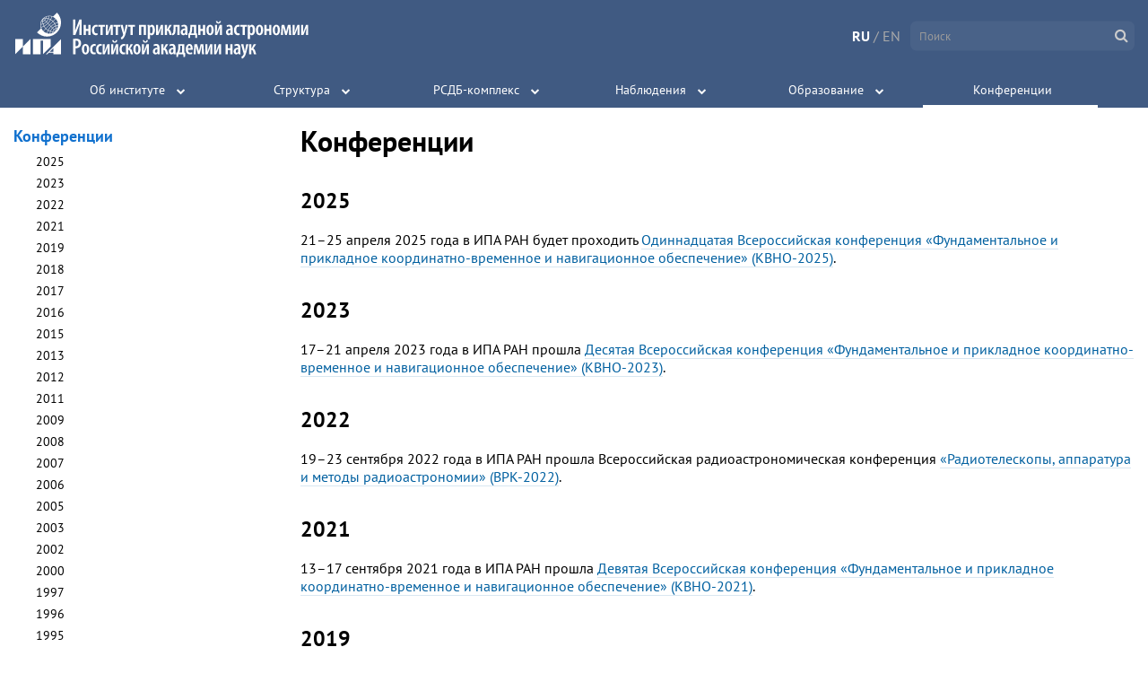

--- FILE ---
content_type: text/html; charset=utf-8
request_url: https://iaaras.ru/meetings/
body_size: 10808
content:



<!DOCTYPE html>
<html lang="ru" data-page="">
<head>
    <meta charset="UTF-8">
    <title>Конференции · ИПА РАН</title>

    
<link rel="stylesheet" href="/static/build/main.3e036f6ded8796641e69.css">


    
<link rel="stylesheet" href="/static/build/main_head_js.46fe3c1c9dbc6bec0331.css">



    <meta name="theme-color" content="#405a82">
    <meta name="viewport" content="width=device-width, initial-scale=1">
    <link rel="shortcut icon" href="/static/img/favicon.ico">
    <script src="/static/dist/jquery/jquery.min.js"></script>
    <link rel="stylesheet" href="/static/dist/fontawesome/font-awesome.min.css">
    <!--[if lte IE 8]>
    <link rel="stylesheet" href="/static/css/ie8.css">
    <script src="/static/js/respond.js"></script>
    <![endif]-->

<script type="text/javascript" >
    (function (d, w, c) {
        (w[c] = w[c] || []).push(function() {
            try {
                w.yaCounter49156807 = new Ya.Metrika2({
                    id:49156807,
                    clickmap:true,
                    trackLinks:true,
                    accurateTrackBounce:true
                });
            } catch(e) { }
        });

        var n = d.getElementsByTagName("script")[0],
            s = d.createElement("script"),
            f = function () { n.parentNode.insertBefore(s, n); };
        s.type = "text/javascript";
        s.async = true;
        s.src = "https://mc.yandex.ru/metrika/tag.js";

        if (w.opera == "[object Opera]") {
            d.addEventListener("DOMContentLoaded", f, false);
        } else { f(); }
    })(document, window, "yandex_metrika_callbacks2");
</script>
<noscript>
    <div>
        <img src="https://mc.yandex.ru/watch/49156807"
             style="position:absolute; left:-9999px;"
             alt="" />
    </div>
</noscript>    <script>
        window.listHeadings = true;
    </script>
    <script type="text/javascript" src="/static/js/highslide/highslide-with-gallery.js"></script>
    <link rel="stylesheet" type="text/css" href="/static/js/highslide/highslide.css">
    <script type="text/javascript" src="/static/js/highslide/highslide-tuning.js"></script>
    <link rel="stylesheet" type="text/css" href="/static/js/highslide/highslide-styles.css">


    <style>
        .highslide-viewport-size {
            position: fixed;
            width: 100%;
            height: 100%;
            left: 0;
            top: 0
        }
    </style>

    
<script src="/static/build/main_head_js.37acd51e43e38f6d3793.js"
        type="text/javascript">
    </script>


</head>
<body>
<div class="body-wrap">
    <div id="header-container">
        <div id="header">
            ﻿



<a href="/" class="logo logo--ru"></a>
<!--[if lte IE 8]>
<a href="/" class="logo-ie8">
    <img height="55" src="/static/img/iaa_logo.png">
</a>
<![endif]-->

<div class="lang-wrap">
    <a class="lang active"
    >RU</a>
    <span>/</span>
    <a class="lang "
 href="/en/meetings"     >EN</a>
</div>

<form class="search-wrap" method="get" action="/search">
    <input class="no-style" type="text" name="q" autocomplete="off"
           placeholder="Поиск">
    <i class="fa fa-search submit" aria-hidden="true"></i>
    <ul class="live-results"></ul>
</form>
<div class="main-menu-wrap">
<ul class="main-menu noselect">
    <li>
    
    <div class="menu-item-wrap ">
        <a href="/about/" class="menu-item">Об институте</a>
        <div class="expand-button"></div>
    </div>
        <div class="submenu-wrap">
            <div class="submenu">
                    <div class="section">
                        



    <a  href="/about/management/"        class="section-element">
        Администрация
    </a>
                        



    <a  href="/about/scientific-board/"        class="section-element">
        Ученый совет
    </a>
                        



    <a  href="/about/technical-board/"        class="section-element">
        Технический совет
    </a>
                        



    <a  href="/about/smu/"        class="section-element">
        Совет молодых ученых и специалистов
    </a>
                        



    <a  href="/library/"        class="section-element">
        Публикации
    </a>
                        



    <a  href="/about/international/"        class="section-element">
        Международные связи
    </a>
                        



    <a  href="/about/awards/"        class="section-element">
        Награды и поздравления
    </a>
                        



    <a  href="/about/medal/"        class="section-element">
        Медаль ИПА РАН
    </a>
                        



    <a  href="/about/jobs/"        class="section-element">
        Приглашаем на работу
    </a>
                        



    <a  href="/about/vacancies/"        class="section-element">
        Конкурс на замещение вакантных должностей
    </a>
                        



    <a  href="/about/docs/"        class="section-element">
        Основные документы
    </a>
                        



    <a  href="/about/corruption/"        class="section-element">
        Противодействие коррупции
    </a>
                        



    <a  href="/about/science/"        class="section-element">
        Национальные проекты России
    </a>
                        



    <a  href="/about/contacts/"        class="section-element">
        Контактная информация
    </a>
                    </div>
                    <div class="section">
                        



    <a  href="/about/dissertational-board/"        class="section-title">
        Диссертационный совет
    </a>
                        



    <a  href="/about/dissertational-board/members/"        class="section-element">
        Состав совета
    </a>
                        



    <a  href="/about/dissertational-board/submission/"        class="section-element">
        Представления к защите
    </a>
                        



    <a  href="/about/dissertational-board/announce/"        class="section-element">
        Объявления о защитах
    </a>
                        



    <a  href="/about/dissertational-board/video/"        class="section-element">
        Видеотрансляция
    </a>
                        



    <a  href="/about/dissertational-board/defended/"        class="section-element">
        Защищенные диссертации
    </a>
                        



    <a  href="/about/dissertational-board/help/"        class="section-element">
        В помощь соискателю
    </a>
                    </div>
                    <div class="section">
                        



    <a  href="/about/issues/"        class="section-title">
        Издания
    </a>
                        



    <a  href="/about/issues/yearbook/"        class="section-element">
        Астрономический ежегодник
    </a>
                        



    <a  href="/about/issues/nautical-yearbook/"        class="section-element">
        Морской астрономический ежегодник
    </a>
                        



    <a  href="/about/issues/nautical-almanac/"        class="section-element">
        Морской астрономический альманах
    </a>
                        



    <a  href="/about/issues/emp/"        class="section-element">
        Эфемериды малых планет
    </a>
                        



    <a  href="/about/issues/transactions/"        class="section-element">
        Труды ИПА РАН
    </a>
                        



    <a  href="/about/issues/preprints/"        class="section-element">
        Сообщения ИПА РАН
    </a>
                        



    <a  href="/about/issues/eop-bulletin/"        class="section-element">
        Бюллетень службы параметров вращения Земли
    </a>
                        



    <a  href="/about/issues/proceedings/"        class="section-element">
        Труды конференций
    </a>
                    </div>
            </div>
        </div>
    </li>
    <li>
    
    <div class="menu-item-wrap ">
        <a href="/dept/" class="menu-item">Структура</a>
        <div class="expand-button"></div>
    </div>
        <div class="submenu-wrap">
            <div class="submenu">
                    <div class="section">
                        



    <div        class="section-title">
        Отделение фундаментальной и прикладной астрономии
    </div>
                        



    <a  href="/dept/ephemeris/"        class="section-element">
        Лаборатория эфемеридной астрономии
    </a>
                        



    <a  href="/dept/yearbooks/"        class="section-element">
        Лаборатория астрономических ежегодников
    </a>
                        



    <a  href="/dept/lsger/"        class="section-element">
        Лаборатория космической геодезии и вращения Земли
    </a>
                        



    <a  href="/dept/lsbss/"        class="section-element">
        Лаборатория малых тел Солнечной системы
    </a>
                        



    <a  href="/dept/relativistic/"        class="section-element">
        Группа релятивистской небесной механики
    </a>
                    </div>
                    <div class="section">
                        



    <div        class="section-title">
        Отделение радиоастрономической аппаратуры
    </div>
                        



    <a  href="/dept/antennas/"        class="section-element">
        Лаборатория антенн и антенных измерений
    </a>
                        



    <a  href="/dept/receivers/"        class="section-element">
        Лаборатория радиоастрономических приемных устройств
    </a>
                        



    <a  href="/dept/acquisition/"        class="section-element">
        Лаборатория преобразования и регистрации сигналов
    </a>
                        



    <a  href="/dept/labtf/"        class="section-element">
        Лаборатория времени и частоты
    </a>
                        



    <a  href="/dept/correlation/"        class="section-element">
        Лаборатория корреляционной обработки
    </a>
                        



    <a  href="/dept/correlation-center/"        class="section-element">
        Центр корреляционной обработки РАН
    </a>
                        



    <a  href="/dept/it/"        class="section-element">
        Лаборатория информационных и вычислительных систем
    </a>
                    </div>
                    <div class="section">
                        



    <div        class="section-title">
        Отделение астрономических наблюдений
    </div>
                        



    <a  href="/dept/svetloe/"        class="section-element">
        Радиоастрономическая обсерватория «Светлое»
    </a>
                        



    <a  href="/dept/zelenchukskaya/"        class="section-element">
        Радиоастрономическая обсерватория «Зеленчукская»
    </a>
                        



    <a  href="/dept/badary/"        class="section-element">
        Радиоастрономическая обсерватория «Бадары»
    </a>
                        



    <a  href="/dept/ussuriysk/"        class="section-element">
        Уссурийская астрофизическая обсерватория
    </a>
                        



    <a  href="/dept/radioastronomy/"        class="section-element">
        Лаборатория радиоастрономических наблюдений
    </a>
                        



    <a  href="/dept/habana/"        class="section-element">
        Российско-кубинская ГНСС-служба
    </a>
                        



    <a  href="/dept/control/"        class="section-element">
        Отдел централизованной эксплуатации обсерваторий
    </a>
                        



    <a  href="/dept/engineering/"        class="section-element">
        Конструкторский отдел
    </a>
                        



    <a  href="/dept/production/"        class="section-element">
        Опытное производство
    </a>
                    </div>
            </div>
        </div>
    </li>
    <li>
    
    <div class="menu-item-wrap ">
        <a href="/quasar/" class="menu-item">РСДБ-комплекс</a>
        <div class="expand-button"></div>
    </div>
        <div class="submenu-wrap">
            <div class="submenu">
                    <div class="section">
                        



    <a  href="/quasar/rt-32/"        class="section-title">
        РТ-32
    </a>
                        



    <a  href="/quasar/rt-32/uhf/"        class="section-element">
        СВЧ комплекс
    </a>
                        



    <a  href="/quasar/rt-32/ifs-path/"        class="section-element">
        Тракты сигналов ПЧ
    </a>
                        



    <a  href="/quasar/rt-32/tfss/"        class="section-element">
        СЧВС РТ-32
    </a>
                        



    <a  href="/quasar/rt-32/r1002m/"        class="section-element">
        СПС (Р1002М)
    </a>
                        



    <a  href="/quasar/rt-32/prm-2/"        class="section-element">
        Радиометрическая система регистрации
    </a>
                        



    <a  href="/quasar/rt-32/mark5bplus/"        class="section-element">
        Mark 5B+
    </a>
                        



    <a  href="/quasar/rt-32/antenna/"        class="section-element">
        Антенна
    </a>
                        



    <a  href="/quasar/rt-32/dish/"        class="section-element">
        Главное зеркало
    </a>
                        



    <a  href="/quasar/rt-32/subdish/"        class="section-element">
        Контррефлектор
    </a>
                        



    <a  href="/quasar/rt-32/rotator/"        class="section-element">
        Опорно-поворотное устройство
    </a>
                        



    <a  href="/quasar/rt-32/control/"        class="section-element">
        Система управления
    </a>
                    </div>
                    <div class="section">
                        



    <a  href="/quasar/rt-13/"        class="section-title">
        РТ-13
    </a>
                        



    <a  href="/quasar/rt-13/antenna/"        class="section-element">
        Антенная система
    </a>
                        



    <a  href="/quasar/rt-13/receiver/"        class="section-element">
        Приемная система
    </a>
                        



    <a  href="/quasar/rt-13/bras/"        class="section-element">
        Широкополосная система преобразования сигналов
    </a>
                        



    <a  href="/quasar/rt-13/tfss/"        class="section-element">
        СЧВС РТ-13
    </a>
                    </div>
                    <div class="section">
                        



    <a  href="/quasar/transfer/"        class="section-element">
        Система буферизации и передачи данных
    </a>
                        



    <a  href="/quasar/ark/"        class="section-element">
        Шестистанционный коррелятор
    </a>
                        



    <a  href="/quasar/software-correlator/"        class="section-element">
        Программный коррелятор
    </a>
                        



    <a  href="/quasar/qos/"        class="section-element">
        КОС
    </a>
                        



    <a  href="/quasar/gnss/"        class="section-element">
        ГНСС
    </a>
                        



    <a  href="/quasar/meteo/"        class="section-element">
        Метеостанция
    </a>
                        



    <a  href="/quasar/wvr/"        class="section-element">
        РВП
    </a>
                        



    <a  href="/quasar/equipment/"        class="section-element">
        Инженерно-техническое обеспечение
    </a>
                    </div>
            </div>
        </div>
    </li>
    <li>
    
    <div class="menu-item-wrap ">
        <a href="/observations/" class="menu-item">Наблюдения</a>
        <div class="expand-button"></div>
    </div>
        <div class="submenu-wrap">
            <div class="submenu">
                    <div class="section">
                        



    <a  href="/observations/program/"        class="section-element">
        Программа работ на радиотелескопах сети «КВАЗАР-КВО»
    </a>
                        



    <a  href="/observations/archive/"        class="section-element">
        Архив программ наблюдений
    </a>
                        



    <a  href="/observations/gnss/"        class="section-element">
        Наблюдения спутников ГНСС
    </a>
                        



    <a  href="/observations/uafo/"        class="section-element">
        Наблюдения УАФО
    </a>
                    </div>
                    <div class="section">
                        



    <a  href="/observations/slr/"        class="section-element">
        Лазерные наблюдения спутников
    </a>
                        



    <a  href="/observations/echo/"        class="section-element">
        Радиолокационные наблюдения
    </a>
                        



    <a  href="/observations/sc/"        class="section-element">
        Радионаблюдения космических аппаратов
    </a>
                        



    <a  href="/observations/weather/"        class="section-element">
        Погода в обсерваториях
    </a>
                    </div>
            </div>
        </div>
    </li>
    <li>
    
    <div class="menu-item-wrap ">
        <a href="/education/" class="menu-item">Образование</a>
        <div class="expand-button"></div>
    </div>
        <div class="submenu-wrap">
            <div class="submenu">
                    <div class="section">
                        



    <a  href="/education/postgraduate/"        class="section-element">
        Аспирантура
    </a>
                        



    <a  href="/education/training/"        class="section-element">
        Базовые кафедры ИПА РАН
    </a>
                        



    <a  href="/education/undergraduate/"        class="section-element">
        Темы курсовых и дипломных работ
    </a>
                        



    <a  href="/education/amateurs/"        class="section-element">
        Астрономам-любителям
    </a>
                        



    <a  href="/education/practice/"        class="section-element">
        Летняя практика
    </a>
                        



    <a  href="/education/excursion/"        class="section-element">
        Экскурсии
    </a>
                    </div>
                    <div class="section">
                        



    <a  href="/education/spas/"        class="section-title">
        Санкт-Петербургский астрономический семинар
    </a>
                        



    <a  href="/education/spas/archive/"        class="section-element">
        Архив семинара
    </a>
                    </div>
                    <div class="section">
                        



    <a  href="/education/seminar/"        class="section-title">
        Научный семинар ИПА РАН
    </a>
                        



    <a  href="/education/seminar/statute/"        class="section-element">
        Положение о семинаре
    </a>
                        



    <a  href="/education/seminar/bureau/"        class="section-element">
        Состав Бюро семинара
    </a>
                        



    <a  href="/education/seminar/application/"        class="section-element">
        Порядок подачи заявлений
    </a>
                        



    <a  href="/education/seminar/archive/"        class="section-element">
        Архив семинара
    </a>
                    </div>
            </div>
        </div>
    </li>
    <li>
    
    <div class="menu-item-wrap  no-arrow ">
        <a href="/meetings/" class="menu-item">Конференции</a>
        <div class="expand-button"></div>
    </div>
    </li>
</ul>
</div>
<i class="fa fa-bars main-menu-hamburger" aria-hidden="true"></i>
        </div>
    <div class="show-toc-wrap">
        <div class="show-toc">
            <i class="fa fa-list" aria-hidden="true"></i>Разделы
        </div>
    </div>
    </div>
    <div class="content">
    <div class="left-menu">
        <ul><li class="active"><a href="/meetings/">Конференции</a></li></ul>
    </div>
<div class="page-content">
        <h1>Конференции</h1>
<style>
div.desc {
  display:table-cell;
  vertical-align:middle;
} 
</style>

<h2>2025</h2>
<p>21–25 апреля 2025 года в ИПА РАН будет проходить 
<a href="kvno2025/">Одиннадцатая Всероссийская конференция
«Фундаментальное и прикладное координатно-временное и навигационное обеспечение»
(КВНО-2025)</a>.</p>
<h2>2023</h2>
<p>17–21 апреля 2023 года в ИПА РАН прошла 
<a href="kvno2023/">Десятая Всероссийская конференция
«Фундаментальное и прикладное координатно-временное и навигационное обеспечение»
(КВНО-2023)</a>.</p>
<h2>2022</h2>
<p>19–23 сентября 2022 года в ИПА РАН прошла 
Всероссийская радиоастрономическая конференция 
<a href="vrk2022">«Радиотелескопы, аппаратура и методы радиоастрономии» (ВРК-2022)</a>.</p>
<h2>2021</h2>
<p>13–17 сентября 2021 года в ИПА РАН прошла 
<a href="kvno2021/">Девятая Всероссийская конференция
«Фундаментальное и прикладное координатно-временное и навигационное обеспечение»
(КВНО-2021)</a>.</p>
<h2>2019</h2>
<p>7–12 октября 2019 г. в ИПА РАН прошла встреча
<a href="ins2019">2-й Российско-китайской рабочей группы ИПА РАН-НАОК КАН 2019</a>.</p>
<p>15–19 апреля 2019 г. в ИПА РАН прошла 
<a href="kvno2019">Восьмая Всероссийская конференция «Фундаментальное и прикладное координатно-временное 
и навигационное обеспечение» (КВНО-2019)</a>.</p>
<h2>2018</h2>
<p>17–21 сентября 2018 года в ИПА РАН прошла 
Всероссийская радиоастрономическая конференция
 <a href="vrk2018">«Радиотелескопы, аппаратура и методы радиоастрономии» (ВРК-2018)</a>.</p>
<h2>2017</h2>
<p>17–21 апреля 2017 г. в ИПА РАН прошла <a href="kvno2017">Седьмая Всероссийская конференция «Фундаментальное и прикладное координатно-временное и навигационное обеспечение» (КВНО-2017)</a></p>
<h2>2016</h2>
<p>20–23 сентября 2016 в ИПА РАН прошла международная конференция «XIII Симпозиум Европейского РСДБ-консорциума» (<a href="/en/meetings/evn2016">13th European VLBI Network Symposium and Users Meeting</a>).</p>
<h2>2015</h2>
<div style="display:table; border-spacing:5px;">
<p><img alt="" src="/media/logos/kvno.png" style="height: 60px; vertical-align:middle; display:table-cell;" />
<div markdown="1" class="desc">
20–24 апреля 2015 г., ИПА РАН, Санкт-Петербург.<br>
Шестая Всероссийская конференция «Фундаментальное и прикладное координатно-временное и навигационное обеспечение» (КВНО-2015).
</div></p>
</div>
<p>Организаторы:</p>
<ul>
<li>Федеральное агенство научных организаций </li>
<li>Российская академия наук </li>
<li>Российский фонд фундаментальных исследований </li>
<li>Федеральное космическое агенство </li>
<li>Министерство обороны Российской Федерации </li>
<li>Министерство связи и массовых коммуникаций Российской Федерации </li>
<li>Федеральное агенство по техническому регулированию и метрологии </li>
<li>Федеральная служба государственной регистрации, кадастра и картографии </li>
<li>Совет по координатно-временному и навигационному обеспечению РАН</li>
</ul>
<p>Труды конференции (<a href="/about/issues/transactions/t35">1</a>, <a href="/about/issues/transactions/t36/">2</a>, <a href="/about/issues/transactions/t37/">3</a>), <a href="/media/docs/kvno2015-programme.docx">программа конференции</a>.</p>
<h2>2013</h2>
<div style="display:table; border-spacing:5px;">
<p><img alt="" src="/media/logos/vak2013.png" style="max-height: 60px; vertical-align:middle; display:table-cell;" />
<div markdown="1" class="desc">
23–27 сентября 2013 г., Park Inn Pulkovskaya, Санкт-Петербург.<br>
<a href="http://onlinereg.ru/VAK-2013">Всероссийская астрономическая конференция «Многоликая Вселенная»</a> (ВАК-2013).
</div></p>
</div>
<div style="display:table; border-spacing:5px;">
<p><img alt="" src="/media/logos/kvno.png" style="height: 60px; vertical-align:middle; display:table-cell;" />
<div markdown="1" class="desc">
15–19 апреля 2013 г. 
Пятая Всероссийская конференция «Фундаментальное и прикладное координатно-временное и навигационное обеспечение» (КВНО-2013).
</div></p>
</div>
<p>Организаторы:</p>
<ul>
<li>Российская академия наук </li>
<li>ИПА РАН </li>
<li>Российский фонд фундаментальных исследований </li>
<li>Федеральное космическое агенство </li>
<li>Министерство обороны Российской Федерации </li>
<li>Министерство связи и массовых коммуникаций Российской Федерации </li>
<li>Федеральное агенство по техническому регулированию и метрологии </li>
<li>Федеральная служба государственной регистрации, кадастра и картографии </li>
<li>Совет по координатно-временному и навигационному обеспечению РАН</li>
</ul>
<p><a href="/media/docs/kvno2013-programme.pdf">Программа конференции</a>,
<a href="/about/issues/transactions/t27/">труды конференции</a>, <a href="/media/docs/kvno2013-resolution.pdf">резолюция конференции</a>, <a href="/media/conferences/kvno2013-poster.jpg">плакат конференции</a>.</p>
<h2>2012</h2>
<div style="display:table; border-spacing:5px;">
<p><img alt="" src="/media/logos/wpltn.jpg" style="max-height: 60px; vertical-align:middle; display:table-cell;" />
<div markdown="1" class="desc">
24–28 сентября 2012 г., Санкт-Петербург.<br>
<a href="wpltn2012">WPLTN Technical Workshop «One-way and two-way SLR for GNSS co-located with RF techniques»</a> (WPLTN-2012) 
</div></p>
</div>
<h2>2011</h2>
<div style="display:table; border-spacing:5px;">
<p><img alt="" src="/media/logos/vrk.jpg" style="max-height: 60px; vertical-align:middle; display:table-cell;" />
<div markdown="1" class="desc">
17–21 октября 2011 г., ИПА РАН, Санкт-Петербург.<br>
<a href="vrk2011">Всероссийская радиоастрономическая конференция</a> (ВРК-2011) «Радиотелескопы, аппаратура и методы радиоастрономии».
</div></p>
</div>
<div style="display:table; border-spacing:5px;">
<p><img alt="" src="/media/logos/kvno.png" style="height: 60px; vertical-align:middle; display:table-cell;" />
<div markdown="1" class="desc">
10–14 октября 2011 г., ИПА РАН, Санкт-Петербург.
Четвертая Всероссийская конференция «Фундаментальное и прикладное координатно-временное и навигационное обеспечение» (КВНО-2011).
</div></p>
</div>
<p>Организаторы:</p>
<ul>
<li>Российская академия наук </li>
<li>Федеральное космическое агенство </li>
<li>Министерство обороны Российской Федерации </li>
<li>Министерство связи и массовых коммуникаций Российской Федерации </li>
<li>Федеральное агенство по техническому регулированию и метрологии </li>
<li>Федеральная служба государственной регистрации, кадастра и картографии </li>
<li>Совет по координатно-временному и навигационному обеспечению РАН</li>
</ul>
<p><a href="/about/issues/transactions/t23/">Труды конференции</a>, <a href="/media/docs/kvno2011-resume.pdf">резолюция конференции</a>.</p>
<div style="display:table; border-spacing:5px;">
<p><img alt="" src="/media/logos/iaa-astronautics.png" style="max-height: 60px; vertical-align:middle; display:table-cell;" />
<div markdown="1" class="desc">
27–30 июня, 2011 г., ИПА РАН, Санкт-Петербург.<br>
<a href="/en/meetings/seti2011">Third IAA Symposium on Searching for Life Signatures</a>.
</div></p>
</div>
<h2>2009</h2>
<p>21-25 сентября 2009 г., ИПА РАН, Санкт-Петербург.<br>
Международная конференция «Астероидно-кометная опасность — 2009»</p>
<p>Организаторы:</p>
<ul>
<li>Российская академия наук </li>
<li>Российский фонд фундаментальных исследований </li>
<li>Санкт-Петербургский научный центр РАН </li>
<li>ИПА РАН</li>
</ul>
<p><a href="/about/issues/proceedings/ach-2009/">Труды конференции</a>, <a href="/media/docs/ach2009_resolution.doc">резолюция конференции</a>, <a href="/media/conferences/ach2009-poster.jpg">плакат конференции</a>.</p>
<div style="display:table; border-spacing:5px;">
<p><img alt="" src="/media/logos/kvno.png" style="height: 60px; vertical-align:middle; display:table-cell;" />
<div markdown="1" class="desc">
6–9 апреля 2009 г., ИПА РАН, Санкт-Петербург.<br>
III Всероссийская конференция «Фундаментальное и прикладное координатно-временное и навигационное обеспечение» (КВНО-2009)
</div></p>
</div>
<p>Организаторы:</p>
<ul>
<li>Российская академия наук </li>
<li>Федеральное космическое агентство </li>
<li>Министерство обороны Российской Федерации </li>
<li>Министерство связи и массовых коммуникаций Российской Федерации </li>
<li>Федеральное агентство по техническому регулированию и метрологии </li>
<li>Федеральное агентство геодезии и картографии </li>
<li>Федеральное агентство по промышленности </li>
<li>Научный совет РАН по проблеме "Координатно-временное и навигационное обеспечение" </li>
<li>Российский фонд фундаментальных исследований </li>
<li>Санкт-Петербургский научный центр РАН </li>
<li>Учреждение Российской академии наук Институт прикладной астрономии РАН</li>
</ul>
<p>Труды конференции (<a href="/about/issues/transactions/t20/">1</a>, <a href="/about/issues/transactions/t21/">2</a>), <a href="/media/docs/kvno2009-resume.html">резолюция конференции</a>.</p>
<h2>2008</h2>
<div style="display:table; border-spacing:5px;">
<p><img alt="" src="/media/logos/ivs.jpg" style="height: 60px; vertical-align:middle; display:table-cell;" />
<div markdown="1" class="desc">
3–6 марта 2008 г., ИПА РАН, Санкт-Петербург.<br>
<a href="http://ivscc.gsfc.nasa.gov/meetings/gm2008">Fifth IVS General Meeting</a>.
</div></p>
</div>
<p><a href="http://ivscc.gsfc.nasa.gov/publications/gm2008/">Труды конференции</a>.</p>
<h2>2007</h2>
<p>26-28 июня 2007 г., Обсерватория «Светлое», Приозерский район Ленинградской области.<br>
Совместное заседание секции 9 «Астрометрия, небесная механика, прикладная астрономия» и секции 11 «Радиотелескопы и методы» Научного Совета по астрономии РАН.</p>
<p><a href="/media/docs/astrosovet2007-program.html">Программа заседания</a>, <a href="/media/docs/astrosovet2007-resume.html">решение заседания</a>.</p>
<div style="display:table; border-spacing:5px;">
<p><img alt="" src="/media/logos/kvno.png" style="height: 60px; vertical-align:middle; display:table-cell;" />
<div markdown="1" class="desc">
2–6 апреля 2007 г., ИПА РАН, Санкт-Петербург.<br>
II Всероссийская конференция «Фундаментальное и прикладное координатно-временное и навигационное обеспечение» (КВНО-2007)
</div></p>
</div>
<p>Организаторы:</p>
<ul>
<li>Российская академия наук </li>
<li>Федеральное космическое агентство </li>
<li>Министерство обороны Российской Федерации </li>
<li>Министерство информационных технологий и связи Российской Федерации </li>
<li>Федеральное агентство по техническому регулированию и метрологии </li>
<li>Федеральное агентство геодезии и картографии </li>
<li>Федеральное агентство по промышленности </li>
<li>Научный совет РАН по проблеме "Координатно-временное и навигационное обеспечение" </li>
<li>Российский фонд фундаментальных исследований </li>
<li>Санкт-Петербургский научный центр РАН </li>
<li>Институт прикладной астрономии РАН </li>
<li>Российский институт радионавигации и времени Роспрома</li>
</ul>
<p><a href="/about/issues/transactions/t17/">Труды конференции</a>, <a href="/media/docs/kvno2007-resume.html">решение конференции</a>.</p>
<h2>2006</h2>
<p>11–15 сентября 2006 г., ИПА РАН, Санкт-Петербург.<br>
Всероссийская конференция с международным участием «РСДБ-2012 для астрометрии, геодинамики и астрофизики» (РСДБ-2012).</p>
<h2>2005</h2>
<p>3–7 октября 2005 г., ИПА РАН, Санкт-Петербург.<br>
Всероссийская конференция с международным участием «Астероидно-кометная опасность — 2005» (АКО-2005).</p>
<p>11–15 апреля 2005 г., ИПА РАН, Санкт-Петербург.<br>
Всероссийская конференция «Фундаментальное и прикладное координатно-временное обеспечение» (КВО-2005).</p>
<p>Организаторы:</p>
<ul>
<li>Российская академия наук </li>
<li>Министерство образования и науки Российской Федерации </li>
<li>Министерство обороны Российской Федерации </li>
<li>Министерство информационных технологий и связи</li>
<li>Российской Федерации </li>
<li>Федеральное космическое агенство </li>
<li>Министерство промышленности и энергетики </li>
<li>Российской Федерации </li>
<li>Администрация Санкт-Петербурга </li>
<li>Институт прикладной астрономии РАН</li>
</ul>
<p><a href="/about/issues/transactions/t13/">Труды конференции</a>, <a href="/media/docs/kvo2005-reshenie.html">решение конференции</a>.</p>
<h2>2003</h2>
<p>22–25 сентября 2003 г., Санкт-Петербург.<br>
Международная конференция Journées 2003 «Астрометрия, геодинамика и динамика Солнечной системы: от миллисекунд к микросекундам дуги».</p>
<p>Организаторы:</p>
<ul>
<li>Министерство науки и технологий Российской Федерации</li>
<li>Российский фонд фундаментальных исследований</li>
<li>Санкт-Петербургский научный центр РАН </li>
<li>Институт прикладной астрономии РАН </li>
<li>Парижская обсерватория (Франция)</li>
</ul>
<p><a href="http://syrte.obspm.fr/jsr/journees2003/pdf/">Труды конференции</a>.</p>
<p>Фотографии конференции:
<a href="/media/conferences/journees2003-photos/journ01.jpg">1</a>,
<a href="/media/conferences/journees2003-photos/journ02.jpg">2</a>, 
<a href="/media/conferences/journees2003-photos/journ03.jpg">3</a>,
<a href="/media/conferences/journees2003-photos/svetloe1.jpg">4</a>,
<a href="/media/conferences/journees2003-photos/svetloe3.jpg">5</a>,
<a href="/media/conferences/journees2003-photos/svetloe4.jpg">6</a>.</p>
<h2>2002</h2>
<p>10–14 сентября 2002 г., Санкт-Петербург.<br>
Международный семинар «Небесная механика-2002: результаты и перспективы».</p>
<p>Организаторы:</p>
<ul>
<li>Российская академия наук</li>
<li>Институт прикладной астрономии РАН</li>
<li>Российский фонд фундаментальных исследований</li>
</ul>
<p><a href="/media/docs/cm2002-program.pdf">Программа конференции</a>.</p>
<p><a href="/about/issues/transactions/t08/">Труды конференции</a>.</p>
<h2>2000</h2>
<p>19-23 июня 2000 г., Санкт-Петербург.<br>
Всероссийская конференция с международным участием
«Астрометрия, геодинамика и небесная механика на пороге XXI века».</p>
<p>Организаторы:</p>
<ul>
<li>Министерство науки и технологии Российской Федерации</li>
<li>Российский фонд фундаментальных исследований </li>
<li>Российская академия наук </li>
<li>Санкт-Петербургский научный центр РАН </li>
<li>Научный совет по астрономии РАН </li>
<li>Институт прикладной астрономии РАН </li>
<li>Институт астрономии РАН </li>
<li>Главная астрономическая обсерватория РАН</li>
</ul>
<p><a href="/media/docs/arh2000-resolution.html">Решение конференции</a>.</p>
<h2>1997</h2>
<p>10-14 ноября 1997 г., Санкт-Петербург.<br>
Всероссийская XXVII радиоастрономическая конференция с международным участием «50 лет отечественной радиоастрономии».</p>
<p>Организаторы:</p>
<ul>
<li>Министерство науки и технологий Российской Федерации </li>
<li>Российский фонд фундаментальных исследований </li>
<li>Российская академия наук </li>
<li>Научный совет по проблеме "Радиоастрономия" РАН </li>
<li>Санкт-Петербургский научный центр РАН </li>
<li>Институт прикладной астрономии РАН </li>
<li>Главная астрономическая обсерватория РАН </li>
<li>Санкт-Петербургский филиал Специальной астрофизической обсерватории РАН</li>
</ul>
<p>Общее число докладов — 375. Общее число авторов — 591 из 88 организаций, 15 стран.</p>
<h2>1996</h2>
<p>23–28 сентября 1996 г., Санкт-Петербург.<br>
Всероссийская конференция с международным участием, «Современные проблемы и методы астрометрии и геодинамики»</p>
<p>Организаторы:</p>
<ul>
<li>Российская академия наук</li>
<li>Институт прикладной астрономии РАН</li>
</ul>
<p>Общее число докладов — 146. Общее число авторов — 224 из 60 организаций, 10 стран.</p>
<h2>1995</h2>
<p>13–22 сентября 1995 г., Санкт-Петербург.<br>
Всероссийская XXVI радиоастрономическая конференция с международным участием.</p>
<p>Организаторы:</p>
<ul>
<li>Российская академия наук</li>
<li>Институт прикладной астрономии РАН</li>
<li>Научный совет по проблеме «Радиоастрономия» РАН</li>
</ul>
<p>Общее число докладов – 328. Общее число авторов – 534 из 36 организаций, 5 стран.</p>
</div>
        <div class="clearfix"></div>
    </div>

    




<div class="footer-wrap">
    <div class="footer">
        <div class="footer__block footer__block--title">
            Федеральное государственное бюджетное учреждение науки Институт&nbsp;прикладной&nbsp;астрономии Российской&nbsp;академии&nbsp;наук

        </div>
            <div class="footer__block">
        <div class="footer__icon-link">
            <i class="footer__icon-link__icon fa fa-map-marker"
               aria-hidden="true"></i>
                                    <a class="footer__link" href="http://google.com/maps/place/Институт+прикладной+астрономии/@59.9489228,30.3451895,17z/data=!4m5!3m4!1s0x46963173e35ff5fd:0x507077536424cb8d!8m2!3d59.9491404!4d30.3450071">
                            наб.&nbsp;Кутузова,&nbsp;10
                        </a>

        </div>
        <div class="footer__icon-link">
            <i class="footer__icon-link__icon fa fa-envelope"
               aria-hidden="true"></i>
                                    <a class="footer__link" href="mailto:iaaras@iaaras.ru">
                            iaaras@iaaras.ru
                        </a>

        </div>
        <div class="footer__icon-link">
            <i class="footer__icon-link__icon fa fa-phone"
               aria-hidden="true"></i>
                                    <a class="footer__link" href="tel:78122751118">
                            +7&nbsp;(812)&nbsp;275-1118
                        </a>

        </div>
        <div class="footer__icon-link">
            <i class="footer__icon-link__icon fa fa-fax"
               aria-hidden="true"></i>
                                    <a class="footer__link" href="tel:78122751119">
                            +7&nbsp;(812)&nbsp;275-1119
                        </a>

        </div>
        <div class="footer__icon-link">
            <i class="footer__icon-link__icon fa fa-vk"
               aria-hidden="true"></i>
                                    <a class="footer__link" href="https://vk.com/public223018876">
                            ИПА&nbsp;РАН
                        </a>

        </div>
            </div>
            <div class="footer__block">
                                <a class="footer__link" href="/about/contacts/">
                            Контактная&nbsp;информация
                        </a>

                                <a class="footer__link" href="/about/management/">
                            Администрация
                        </a>

                                <a class="footer__link" href="/about/corruption/">
                            Противодействие&nbsp;коррупции
                        </a>

                                <a class="footer__link" href="/meta/">
                            О&nbsp;сайте
                        </a>

                                <a class="footer__link" href="/usage/">
                            Условия&nbsp;использования&nbsp;информации
                        </a>

                                <a class="footer__link" href="/en/">
                            English&nbsp;version
                        </a>

                        <a rel="alternate" type="application/rss+xml"
                           class="footer__link rss-badge" href="/rss/"
                           title="RSS-лента ИПА РАН">
                            <i class="rss-badge__icon fa fa-rss"></i>
                            <span class="rss-badge__text">RSS</span>
                        </a>
                    <span class="copyright">
                        <span class="c">©</span>&nbsp;ИПА&nbsp;РАН&nbsp;2026
                    </span>
            </div>
    </div>
</div>
</div>


<script src="/static/build/main.f60d2cd63c7f9cce5d84.js"
        type="text/javascript">
    </script>



</body>
</html>

--- FILE ---
content_type: application/javascript
request_url: https://iaaras.ru/static/js/highslide/highslide-tuning.js
body_size: 1188
content:
hs.graphicsDir = '/static/js/highslide/graphics/';
hs.align = 'center';
hs.transitions = ['expand', 'crossfade'];
hs.fadeInOut = true;
hs.dimmingOpacity = 0.8;
hs.wrapperClassName = 'borderless floating-caption';
hs.captionEval = 'this.thumb.alt';
hs.marginLeft = 100; // make room for the thumbstrip
hs.marginBottom = 80; // make room for the controls and the floating caption
hs.numberPosition = 'caption';
hs.lang.number = '%1/%2';

// Add the slideshow providing the controlbar and the thumbstrip
hs.addSlideshow({
	//slideshowGroup: 'group1',
	interval: 5000,
	repeat: false,
	useControls: true,
	overlayOptions: {
		className: 'text-controls',
		position: 'bottom center',
		relativeTo: 'viewport',
		offsetX: 50,
		offsetY: -5

	}
	// thumbstrip: {
	// 	position: 'middle left',
	// 	mode: 'vertical',
	// 	relativeTo: 'viewport'
	// }
});

// Add the simple close button
hs.registerOverlay({
	html: '<div class="closebutton" onclick="return hs.close(this)" title="Close"></div>',
	position: 'top right',
	fade: 0
});

hs.showCredits = false;
hs.dimmingDuration = 0;
hs.fadeInOut = false;
hs.expandDuration = 0;
hs.restoreDuration = 0;
